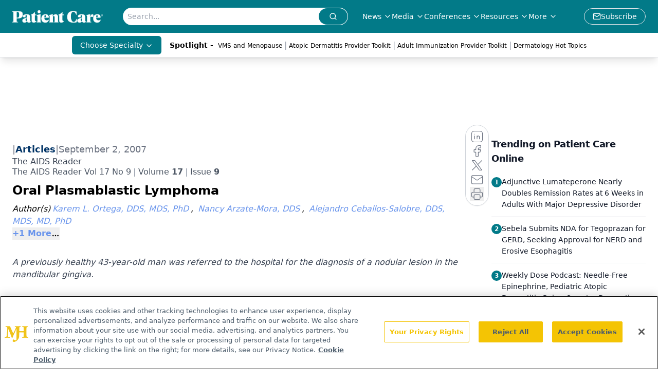

--- FILE ---
content_type: text/html; charset=utf-8
request_url: https://www.google.com/recaptcha/api2/aframe
body_size: 164
content:
<!DOCTYPE HTML><html><head><meta http-equiv="content-type" content="text/html; charset=UTF-8"></head><body><script nonce="8blSM-9y4m2iISlrnTRVuw">/** Anti-fraud and anti-abuse applications only. See google.com/recaptcha */ try{var clients={'sodar':'https://pagead2.googlesyndication.com/pagead/sodar?'};window.addEventListener("message",function(a){try{if(a.source===window.parent){var b=JSON.parse(a.data);var c=clients[b['id']];if(c){var d=document.createElement('img');d.src=c+b['params']+'&rc='+(localStorage.getItem("rc::a")?sessionStorage.getItem("rc::b"):"");window.document.body.appendChild(d);sessionStorage.setItem("rc::e",parseInt(sessionStorage.getItem("rc::e")||0)+1);localStorage.setItem("rc::h",'1768973724458');}}}catch(b){}});window.parent.postMessage("_grecaptcha_ready", "*");}catch(b){}</script></body></html>

--- FILE ---
content_type: application/javascript
request_url: https://api.lightboxcdn.com/z9gd/43403/www.patientcareonline.com/jsonp/z?cb=1768973714667&dre=l&callback=jQuery112409549211301084755_1768973714645&_=1768973714646
body_size: 1205
content:
jQuery112409549211301084755_1768973714645({"dre":"l","success":true,"response":"[base64].[base64]"});